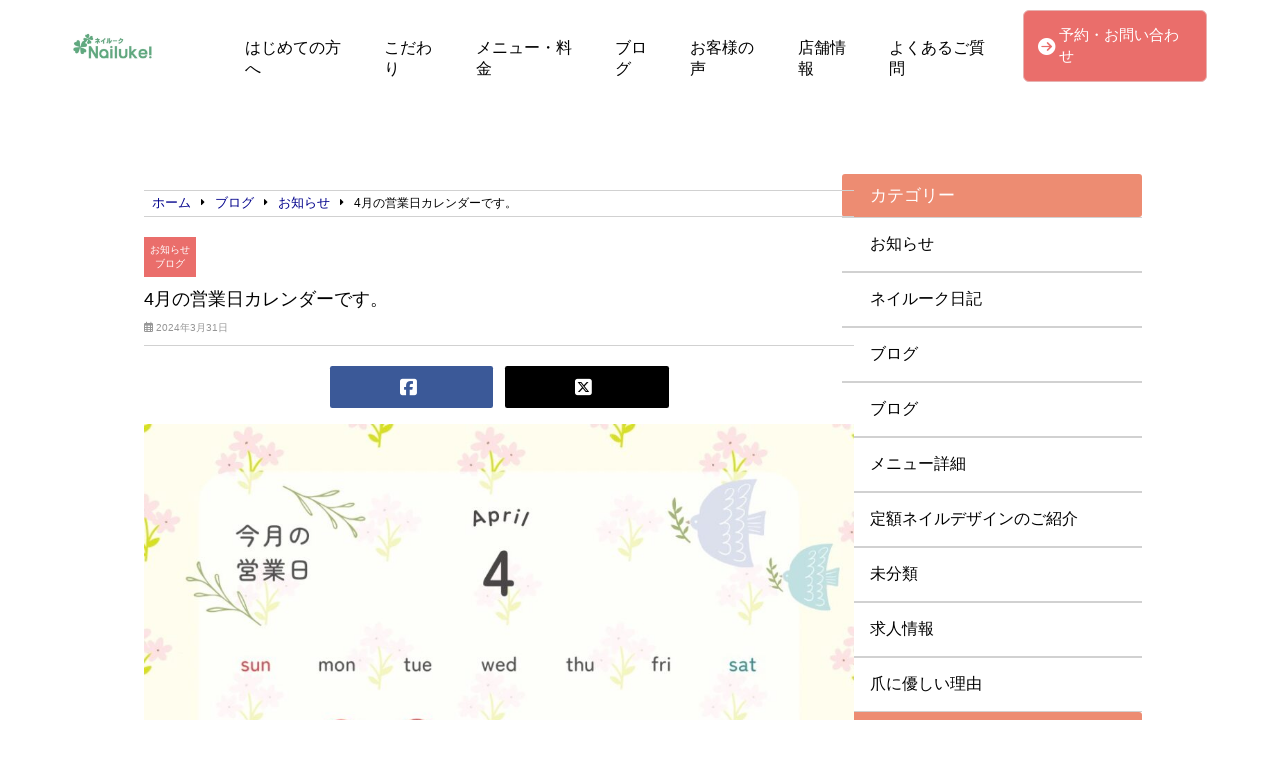

--- FILE ---
content_type: text/html; charset=UTF-8
request_url: https://nailnailuke.com/blog/%E3%81%8A%E7%9F%A5%E3%82%89%E3%81%9B/4610/
body_size: 11968
content:
<!doctype html>
<html lang="ja">
<head>
	<meta charset="UTF-8">
	<meta name="viewport" content="width=device-width, initial-scale=1">
	<title>4月の営業日カレンダーです。 | ネイルーク</title>
	<link rel="stylesheet" href="https://nailnailuke.com/wp-content/themes/angelica/style.css" type="text/css" />
		<link rel="profile" href="https://gmpg.org/xfn/11">
	<script
  src="https://code.jquery.com/jquery-3.4.1.min.js"
  integrity="sha256-CSXorXvZcTkaix6Yvo6HppcZGetbYMGWSFlBw8HfCJo="
  crossorigin="anonymous"></script>
  <script src="https://kit.fontawesome.com/908e38044a.js" crossorigin="anonymous"></script>
<link href="https://use.fontawesome.com/releases/v5.15.4/css/all.css" rel="stylesheet">
<link href="https://site-assets.fontawesome.com/releases/v6.7.2/css/all.css" rel="stylesheet">
	<meta name='robots' content='index, follow, max-image-preview:large, max-snippet:-1, max-video-preview:-1' />
	<style>img:is([sizes="auto" i], [sizes^="auto," i]) { contain-intrinsic-size: 3000px 1500px }</style>
	
	<!-- This site is optimized with the Yoast SEO plugin v24.6 - https://yoast.com/wordpress/plugins/seo/ -->
	<title>4月の営業日カレンダーです。 | ネイルーク</title>
	<meta name="description" content="..4月の営業日カレンダーです。 ご確認、どうぞよろしくお願いいたします&#x263a;&#xfe0f;" />
	<link rel="canonical" href="https://nailnailuke.com/blog/お知らせ/4610/" />
	<meta property="og:locale" content="ja_JP" />
	<meta property="og:type" content="article" />
	<meta property="og:title" content="4月の営業日カレンダーです。 | ネイルーク" />
	<meta property="og:description" content="..4月の営業日カレンダーです。 ご確認、どうぞよろしくお願いいたします&#x263a;&#xfe0f;" />
	<meta property="og:url" content="https://nailnailuke.com/blog/お知らせ/4610/" />
	<meta property="og:site_name" content="ネイルーク" />
	<meta property="article:published_time" content="2024-03-31T13:18:42+00:00" />
	<meta property="article:modified_time" content="2024-04-01T03:06:09+00:00" />
	<meta property="og:image" content="https://nailnailuke.com/wp-content/uploads/2024/03/e4e9628d-5737-4622-8cde-62f4865c58eb-1024x1024.jpg" />
	<meta name="author" content="user" />
	<meta name="twitter:card" content="summary_large_image" />
	<script type="application/ld+json" class="yoast-schema-graph">{"@context":"https://schema.org","@graph":[{"@type":"Article","@id":"https://nailnailuke.com/blog/%e3%81%8a%e7%9f%a5%e3%82%89%e3%81%9b/4610/#article","isPartOf":{"@id":"https://nailnailuke.com/blog/%e3%81%8a%e7%9f%a5%e3%82%89%e3%81%9b/4610/"},"author":{"name":"user","@id":"https://nailnailuke.com/#/schema/person/da26eaf37927228431448f9eccaf920a"},"headline":"4月の営業日カレンダーです。","datePublished":"2024-03-31T13:18:42+00:00","dateModified":"2024-04-01T03:06:09+00:00","mainEntityOfPage":{"@id":"https://nailnailuke.com/blog/%e3%81%8a%e7%9f%a5%e3%82%89%e3%81%9b/4610/"},"wordCount":15,"commentCount":0,"publisher":{"@id":"https://nailnailuke.com/#organization"},"image":{"@id":"https://nailnailuke.com/blog/%e3%81%8a%e7%9f%a5%e3%82%89%e3%81%9b/4610/#primaryimage"},"thumbnailUrl":"https://nailnailuke.com/wp-content/uploads/2024/03/e4e9628d-5737-4622-8cde-62f4865c58eb-1024x1024.jpg","articleSection":["お知らせ","ブログ"],"inLanguage":"ja","potentialAction":[{"@type":"CommentAction","name":"Comment","target":["https://nailnailuke.com/blog/%e3%81%8a%e7%9f%a5%e3%82%89%e3%81%9b/4610/#respond"]}]},{"@type":"WebPage","@id":"https://nailnailuke.com/blog/%e3%81%8a%e7%9f%a5%e3%82%89%e3%81%9b/4610/","url":"https://nailnailuke.com/blog/%e3%81%8a%e7%9f%a5%e3%82%89%e3%81%9b/4610/","name":"4月の営業日カレンダーです。 | ネイルーク","isPartOf":{"@id":"https://nailnailuke.com/#website"},"primaryImageOfPage":{"@id":"https://nailnailuke.com/blog/%e3%81%8a%e7%9f%a5%e3%82%89%e3%81%9b/4610/#primaryimage"},"image":{"@id":"https://nailnailuke.com/blog/%e3%81%8a%e7%9f%a5%e3%82%89%e3%81%9b/4610/#primaryimage"},"thumbnailUrl":"https://nailnailuke.com/wp-content/uploads/2024/03/e4e9628d-5737-4622-8cde-62f4865c58eb-1024x1024.jpg","datePublished":"2024-03-31T13:18:42+00:00","dateModified":"2024-04-01T03:06:09+00:00","description":"..4月の営業日カレンダーです。 ご確認、どうぞよろしくお願いいたします&#x263a;&#xfe0f;","breadcrumb":{"@id":"https://nailnailuke.com/blog/%e3%81%8a%e7%9f%a5%e3%82%89%e3%81%9b/4610/#breadcrumb"},"inLanguage":"ja","potentialAction":[{"@type":"ReadAction","target":["https://nailnailuke.com/blog/%e3%81%8a%e7%9f%a5%e3%82%89%e3%81%9b/4610/"]}]},{"@type":"ImageObject","inLanguage":"ja","@id":"https://nailnailuke.com/blog/%e3%81%8a%e7%9f%a5%e3%82%89%e3%81%9b/4610/#primaryimage","url":"https://nailnailuke.com/wp-content/uploads/2024/03/e4e9628d-5737-4622-8cde-62f4865c58eb.jpg","contentUrl":"https://nailnailuke.com/wp-content/uploads/2024/03/e4e9628d-5737-4622-8cde-62f4865c58eb.jpg","width":1080,"height":1080},{"@type":"BreadcrumbList","@id":"https://nailnailuke.com/blog/%e3%81%8a%e7%9f%a5%e3%82%89%e3%81%9b/4610/#breadcrumb","itemListElement":[{"@type":"ListItem","position":1,"name":"ホーム","item":"https://nailnailuke.com/"},{"@type":"ListItem","position":2,"name":"4月の営業日カレンダーです。"}]},{"@type":"WebSite","@id":"https://nailnailuke.com/#website","url":"https://nailnailuke.com/","name":"ネイルーク","description":"爪を傷めずに、キレイなネイル。","publisher":{"@id":"https://nailnailuke.com/#organization"},"potentialAction":[{"@type":"SearchAction","target":{"@type":"EntryPoint","urlTemplate":"https://nailnailuke.com/?s={search_term_string}"},"query-input":{"@type":"PropertyValueSpecification","valueRequired":true,"valueName":"search_term_string"}}],"inLanguage":"ja"},{"@type":"Organization","@id":"https://nailnailuke.com/#organization","name":"ネイルーク","url":"https://nailnailuke.com/","logo":{"@type":"ImageObject","inLanguage":"ja","@id":"https://nailnailuke.com/#/schema/logo/image/","url":"https://nailnailuke.com/wp-content/uploads/2020/03/cb41d5c2ae3052dc659083f9ed689c7a.jpg","contentUrl":"https://nailnailuke.com/wp-content/uploads/2020/03/cb41d5c2ae3052dc659083f9ed689c7a.jpg","width":548,"height":221,"caption":"ネイルーク"},"image":{"@id":"https://nailnailuke.com/#/schema/logo/image/"}},{"@type":"Person","@id":"https://nailnailuke.com/#/schema/person/da26eaf37927228431448f9eccaf920a","name":"user","image":{"@type":"ImageObject","inLanguage":"ja","@id":"https://nailnailuke.com/#/schema/person/image/","url":"https://secure.gravatar.com/avatar/a635ff17d6011e389cae43a49dbffe58?s=96&d=mm&r=g","contentUrl":"https://secure.gravatar.com/avatar/a635ff17d6011e389cae43a49dbffe58?s=96&d=mm&r=g","caption":"user"},"url":"https://nailnailuke.com/author/user-nailn-1284/"}]}</script>
	<!-- / Yoast SEO plugin. -->


<link rel="alternate" type="application/rss+xml" title="ネイルーク &raquo; フィード" href="https://nailnailuke.com/feed/" />
<link rel="alternate" type="application/rss+xml" title="ネイルーク &raquo; コメントフィード" href="https://nailnailuke.com/comments/feed/" />
<link rel="alternate" type="application/rss+xml" title="ネイルーク &raquo; 4月の営業日カレンダーです。 のコメントのフィード" href="https://nailnailuke.com/blog/%e3%81%8a%e7%9f%a5%e3%82%89%e3%81%9b/4610/feed/" />
<script type="text/javascript">
/* <![CDATA[ */
window._wpemojiSettings = {"baseUrl":"https:\/\/s.w.org\/images\/core\/emoji\/15.0.3\/72x72\/","ext":".png","svgUrl":"https:\/\/s.w.org\/images\/core\/emoji\/15.0.3\/svg\/","svgExt":".svg","source":{"concatemoji":"https:\/\/nailnailuke.com\/wp-includes\/js\/wp-emoji-release.min.js?ver=6.7.4"}};
/*! This file is auto-generated */
!function(i,n){var o,s,e;function c(e){try{var t={supportTests:e,timestamp:(new Date).valueOf()};sessionStorage.setItem(o,JSON.stringify(t))}catch(e){}}function p(e,t,n){e.clearRect(0,0,e.canvas.width,e.canvas.height),e.fillText(t,0,0);var t=new Uint32Array(e.getImageData(0,0,e.canvas.width,e.canvas.height).data),r=(e.clearRect(0,0,e.canvas.width,e.canvas.height),e.fillText(n,0,0),new Uint32Array(e.getImageData(0,0,e.canvas.width,e.canvas.height).data));return t.every(function(e,t){return e===r[t]})}function u(e,t,n){switch(t){case"flag":return n(e,"\ud83c\udff3\ufe0f\u200d\u26a7\ufe0f","\ud83c\udff3\ufe0f\u200b\u26a7\ufe0f")?!1:!n(e,"\ud83c\uddfa\ud83c\uddf3","\ud83c\uddfa\u200b\ud83c\uddf3")&&!n(e,"\ud83c\udff4\udb40\udc67\udb40\udc62\udb40\udc65\udb40\udc6e\udb40\udc67\udb40\udc7f","\ud83c\udff4\u200b\udb40\udc67\u200b\udb40\udc62\u200b\udb40\udc65\u200b\udb40\udc6e\u200b\udb40\udc67\u200b\udb40\udc7f");case"emoji":return!n(e,"\ud83d\udc26\u200d\u2b1b","\ud83d\udc26\u200b\u2b1b")}return!1}function f(e,t,n){var r="undefined"!=typeof WorkerGlobalScope&&self instanceof WorkerGlobalScope?new OffscreenCanvas(300,150):i.createElement("canvas"),a=r.getContext("2d",{willReadFrequently:!0}),o=(a.textBaseline="top",a.font="600 32px Arial",{});return e.forEach(function(e){o[e]=t(a,e,n)}),o}function t(e){var t=i.createElement("script");t.src=e,t.defer=!0,i.head.appendChild(t)}"undefined"!=typeof Promise&&(o="wpEmojiSettingsSupports",s=["flag","emoji"],n.supports={everything:!0,everythingExceptFlag:!0},e=new Promise(function(e){i.addEventListener("DOMContentLoaded",e,{once:!0})}),new Promise(function(t){var n=function(){try{var e=JSON.parse(sessionStorage.getItem(o));if("object"==typeof e&&"number"==typeof e.timestamp&&(new Date).valueOf()<e.timestamp+604800&&"object"==typeof e.supportTests)return e.supportTests}catch(e){}return null}();if(!n){if("undefined"!=typeof Worker&&"undefined"!=typeof OffscreenCanvas&&"undefined"!=typeof URL&&URL.createObjectURL&&"undefined"!=typeof Blob)try{var e="postMessage("+f.toString()+"("+[JSON.stringify(s),u.toString(),p.toString()].join(",")+"));",r=new Blob([e],{type:"text/javascript"}),a=new Worker(URL.createObjectURL(r),{name:"wpTestEmojiSupports"});return void(a.onmessage=function(e){c(n=e.data),a.terminate(),t(n)})}catch(e){}c(n=f(s,u,p))}t(n)}).then(function(e){for(var t in e)n.supports[t]=e[t],n.supports.everything=n.supports.everything&&n.supports[t],"flag"!==t&&(n.supports.everythingExceptFlag=n.supports.everythingExceptFlag&&n.supports[t]);n.supports.everythingExceptFlag=n.supports.everythingExceptFlag&&!n.supports.flag,n.DOMReady=!1,n.readyCallback=function(){n.DOMReady=!0}}).then(function(){return e}).then(function(){var e;n.supports.everything||(n.readyCallback(),(e=n.source||{}).concatemoji?t(e.concatemoji):e.wpemoji&&e.twemoji&&(t(e.twemoji),t(e.wpemoji)))}))}((window,document),window._wpemojiSettings);
/* ]]> */
</script>
<link rel='stylesheet' id='sbi_styles-css' href='https://nailnailuke.com/wp-content/plugins/instagram-feed/css/sbi-styles.min.css?ver=6.9.1' type='text/css' media='all' />
<style id='wp-emoji-styles-inline-css' type='text/css'>

	img.wp-smiley, img.emoji {
		display: inline !important;
		border: none !important;
		box-shadow: none !important;
		height: 1em !important;
		width: 1em !important;
		margin: 0 0.07em !important;
		vertical-align: -0.1em !important;
		background: none !important;
		padding: 0 !important;
	}
</style>
<link rel='stylesheet' id='wp-block-library-css' href='https://nailnailuke.com/wp-includes/css/dist/block-library/style.min.css?ver=6.7.4' type='text/css' media='all' />
<style id='classic-theme-styles-inline-css' type='text/css'>
/*! This file is auto-generated */
.wp-block-button__link{color:#fff;background-color:#32373c;border-radius:9999px;box-shadow:none;text-decoration:none;padding:calc(.667em + 2px) calc(1.333em + 2px);font-size:1.125em}.wp-block-file__button{background:#32373c;color:#fff;text-decoration:none}
</style>
<style id='global-styles-inline-css' type='text/css'>
:root{--wp--preset--aspect-ratio--square: 1;--wp--preset--aspect-ratio--4-3: 4/3;--wp--preset--aspect-ratio--3-4: 3/4;--wp--preset--aspect-ratio--3-2: 3/2;--wp--preset--aspect-ratio--2-3: 2/3;--wp--preset--aspect-ratio--16-9: 16/9;--wp--preset--aspect-ratio--9-16: 9/16;--wp--preset--color--black: #000000;--wp--preset--color--cyan-bluish-gray: #abb8c3;--wp--preset--color--white: #ffffff;--wp--preset--color--pale-pink: #f78da7;--wp--preset--color--vivid-red: #cf2e2e;--wp--preset--color--luminous-vivid-orange: #ff6900;--wp--preset--color--luminous-vivid-amber: #fcb900;--wp--preset--color--light-green-cyan: #7bdcb5;--wp--preset--color--vivid-green-cyan: #00d084;--wp--preset--color--pale-cyan-blue: #8ed1fc;--wp--preset--color--vivid-cyan-blue: #0693e3;--wp--preset--color--vivid-purple: #9b51e0;--wp--preset--gradient--vivid-cyan-blue-to-vivid-purple: linear-gradient(135deg,rgba(6,147,227,1) 0%,rgb(155,81,224) 100%);--wp--preset--gradient--light-green-cyan-to-vivid-green-cyan: linear-gradient(135deg,rgb(122,220,180) 0%,rgb(0,208,130) 100%);--wp--preset--gradient--luminous-vivid-amber-to-luminous-vivid-orange: linear-gradient(135deg,rgba(252,185,0,1) 0%,rgba(255,105,0,1) 100%);--wp--preset--gradient--luminous-vivid-orange-to-vivid-red: linear-gradient(135deg,rgba(255,105,0,1) 0%,rgb(207,46,46) 100%);--wp--preset--gradient--very-light-gray-to-cyan-bluish-gray: linear-gradient(135deg,rgb(238,238,238) 0%,rgb(169,184,195) 100%);--wp--preset--gradient--cool-to-warm-spectrum: linear-gradient(135deg,rgb(74,234,220) 0%,rgb(151,120,209) 20%,rgb(207,42,186) 40%,rgb(238,44,130) 60%,rgb(251,105,98) 80%,rgb(254,248,76) 100%);--wp--preset--gradient--blush-light-purple: linear-gradient(135deg,rgb(255,206,236) 0%,rgb(152,150,240) 100%);--wp--preset--gradient--blush-bordeaux: linear-gradient(135deg,rgb(254,205,165) 0%,rgb(254,45,45) 50%,rgb(107,0,62) 100%);--wp--preset--gradient--luminous-dusk: linear-gradient(135deg,rgb(255,203,112) 0%,rgb(199,81,192) 50%,rgb(65,88,208) 100%);--wp--preset--gradient--pale-ocean: linear-gradient(135deg,rgb(255,245,203) 0%,rgb(182,227,212) 50%,rgb(51,167,181) 100%);--wp--preset--gradient--electric-grass: linear-gradient(135deg,rgb(202,248,128) 0%,rgb(113,206,126) 100%);--wp--preset--gradient--midnight: linear-gradient(135deg,rgb(2,3,129) 0%,rgb(40,116,252) 100%);--wp--preset--font-size--small: 13px;--wp--preset--font-size--medium: 20px;--wp--preset--font-size--large: 36px;--wp--preset--font-size--x-large: 42px;--wp--preset--spacing--20: 0.44rem;--wp--preset--spacing--30: 0.67rem;--wp--preset--spacing--40: 1rem;--wp--preset--spacing--50: 1.5rem;--wp--preset--spacing--60: 2.25rem;--wp--preset--spacing--70: 3.38rem;--wp--preset--spacing--80: 5.06rem;--wp--preset--shadow--natural: 6px 6px 9px rgba(0, 0, 0, 0.2);--wp--preset--shadow--deep: 12px 12px 50px rgba(0, 0, 0, 0.4);--wp--preset--shadow--sharp: 6px 6px 0px rgba(0, 0, 0, 0.2);--wp--preset--shadow--outlined: 6px 6px 0px -3px rgba(255, 255, 255, 1), 6px 6px rgba(0, 0, 0, 1);--wp--preset--shadow--crisp: 6px 6px 0px rgba(0, 0, 0, 1);}:where(.is-layout-flex){gap: 0.5em;}:where(.is-layout-grid){gap: 0.5em;}body .is-layout-flex{display: flex;}.is-layout-flex{flex-wrap: wrap;align-items: center;}.is-layout-flex > :is(*, div){margin: 0;}body .is-layout-grid{display: grid;}.is-layout-grid > :is(*, div){margin: 0;}:where(.wp-block-columns.is-layout-flex){gap: 2em;}:where(.wp-block-columns.is-layout-grid){gap: 2em;}:where(.wp-block-post-template.is-layout-flex){gap: 1.25em;}:where(.wp-block-post-template.is-layout-grid){gap: 1.25em;}.has-black-color{color: var(--wp--preset--color--black) !important;}.has-cyan-bluish-gray-color{color: var(--wp--preset--color--cyan-bluish-gray) !important;}.has-white-color{color: var(--wp--preset--color--white) !important;}.has-pale-pink-color{color: var(--wp--preset--color--pale-pink) !important;}.has-vivid-red-color{color: var(--wp--preset--color--vivid-red) !important;}.has-luminous-vivid-orange-color{color: var(--wp--preset--color--luminous-vivid-orange) !important;}.has-luminous-vivid-amber-color{color: var(--wp--preset--color--luminous-vivid-amber) !important;}.has-light-green-cyan-color{color: var(--wp--preset--color--light-green-cyan) !important;}.has-vivid-green-cyan-color{color: var(--wp--preset--color--vivid-green-cyan) !important;}.has-pale-cyan-blue-color{color: var(--wp--preset--color--pale-cyan-blue) !important;}.has-vivid-cyan-blue-color{color: var(--wp--preset--color--vivid-cyan-blue) !important;}.has-vivid-purple-color{color: var(--wp--preset--color--vivid-purple) !important;}.has-black-background-color{background-color: var(--wp--preset--color--black) !important;}.has-cyan-bluish-gray-background-color{background-color: var(--wp--preset--color--cyan-bluish-gray) !important;}.has-white-background-color{background-color: var(--wp--preset--color--white) !important;}.has-pale-pink-background-color{background-color: var(--wp--preset--color--pale-pink) !important;}.has-vivid-red-background-color{background-color: var(--wp--preset--color--vivid-red) !important;}.has-luminous-vivid-orange-background-color{background-color: var(--wp--preset--color--luminous-vivid-orange) !important;}.has-luminous-vivid-amber-background-color{background-color: var(--wp--preset--color--luminous-vivid-amber) !important;}.has-light-green-cyan-background-color{background-color: var(--wp--preset--color--light-green-cyan) !important;}.has-vivid-green-cyan-background-color{background-color: var(--wp--preset--color--vivid-green-cyan) !important;}.has-pale-cyan-blue-background-color{background-color: var(--wp--preset--color--pale-cyan-blue) !important;}.has-vivid-cyan-blue-background-color{background-color: var(--wp--preset--color--vivid-cyan-blue) !important;}.has-vivid-purple-background-color{background-color: var(--wp--preset--color--vivid-purple) !important;}.has-black-border-color{border-color: var(--wp--preset--color--black) !important;}.has-cyan-bluish-gray-border-color{border-color: var(--wp--preset--color--cyan-bluish-gray) !important;}.has-white-border-color{border-color: var(--wp--preset--color--white) !important;}.has-pale-pink-border-color{border-color: var(--wp--preset--color--pale-pink) !important;}.has-vivid-red-border-color{border-color: var(--wp--preset--color--vivid-red) !important;}.has-luminous-vivid-orange-border-color{border-color: var(--wp--preset--color--luminous-vivid-orange) !important;}.has-luminous-vivid-amber-border-color{border-color: var(--wp--preset--color--luminous-vivid-amber) !important;}.has-light-green-cyan-border-color{border-color: var(--wp--preset--color--light-green-cyan) !important;}.has-vivid-green-cyan-border-color{border-color: var(--wp--preset--color--vivid-green-cyan) !important;}.has-pale-cyan-blue-border-color{border-color: var(--wp--preset--color--pale-cyan-blue) !important;}.has-vivid-cyan-blue-border-color{border-color: var(--wp--preset--color--vivid-cyan-blue) !important;}.has-vivid-purple-border-color{border-color: var(--wp--preset--color--vivid-purple) !important;}.has-vivid-cyan-blue-to-vivid-purple-gradient-background{background: var(--wp--preset--gradient--vivid-cyan-blue-to-vivid-purple) !important;}.has-light-green-cyan-to-vivid-green-cyan-gradient-background{background: var(--wp--preset--gradient--light-green-cyan-to-vivid-green-cyan) !important;}.has-luminous-vivid-amber-to-luminous-vivid-orange-gradient-background{background: var(--wp--preset--gradient--luminous-vivid-amber-to-luminous-vivid-orange) !important;}.has-luminous-vivid-orange-to-vivid-red-gradient-background{background: var(--wp--preset--gradient--luminous-vivid-orange-to-vivid-red) !important;}.has-very-light-gray-to-cyan-bluish-gray-gradient-background{background: var(--wp--preset--gradient--very-light-gray-to-cyan-bluish-gray) !important;}.has-cool-to-warm-spectrum-gradient-background{background: var(--wp--preset--gradient--cool-to-warm-spectrum) !important;}.has-blush-light-purple-gradient-background{background: var(--wp--preset--gradient--blush-light-purple) !important;}.has-blush-bordeaux-gradient-background{background: var(--wp--preset--gradient--blush-bordeaux) !important;}.has-luminous-dusk-gradient-background{background: var(--wp--preset--gradient--luminous-dusk) !important;}.has-pale-ocean-gradient-background{background: var(--wp--preset--gradient--pale-ocean) !important;}.has-electric-grass-gradient-background{background: var(--wp--preset--gradient--electric-grass) !important;}.has-midnight-gradient-background{background: var(--wp--preset--gradient--midnight) !important;}.has-small-font-size{font-size: var(--wp--preset--font-size--small) !important;}.has-medium-font-size{font-size: var(--wp--preset--font-size--medium) !important;}.has-large-font-size{font-size: var(--wp--preset--font-size--large) !important;}.has-x-large-font-size{font-size: var(--wp--preset--font-size--x-large) !important;}
:where(.wp-block-post-template.is-layout-flex){gap: 1.25em;}:where(.wp-block-post-template.is-layout-grid){gap: 1.25em;}
:where(.wp-block-columns.is-layout-flex){gap: 2em;}:where(.wp-block-columns.is-layout-grid){gap: 2em;}
:root :where(.wp-block-pullquote){font-size: 1.5em;line-height: 1.6;}
</style>
<link rel='stylesheet' id='angelica-style-css' href='https://nailnailuke.com/wp-content/themes/angelica/style.css?ver=6.7.4' type='text/css' media='all' />
<link rel='stylesheet' id='wp-pagenavi-css' href='https://nailnailuke.com/wp-content/plugins/wp-pagenavi/pagenavi-css.css?ver=2.70' type='text/css' media='all' />
<link rel="https://api.w.org/" href="https://nailnailuke.com/wp-json/" /><link rel="alternate" title="JSON" type="application/json" href="https://nailnailuke.com/wp-json/wp/v2/posts/4610" /><link rel="EditURI" type="application/rsd+xml" title="RSD" href="https://nailnailuke.com/xmlrpc.php?rsd" />
<meta name="generator" content="WordPress 6.7.4" />
<link rel='shortlink' href='https://nailnailuke.com/?p=4610' />
<link rel="alternate" title="oEmbed (JSON)" type="application/json+oembed" href="https://nailnailuke.com/wp-json/oembed/1.0/embed?url=https%3A%2F%2Fnailnailuke.com%2Fblog%2F%25e3%2581%258a%25e7%259f%25a5%25e3%2582%2589%25e3%2581%259b%2F4610%2F" />
<link rel="alternate" title="oEmbed (XML)" type="text/xml+oembed" href="https://nailnailuke.com/wp-json/oembed/1.0/embed?url=https%3A%2F%2Fnailnailuke.com%2Fblog%2F%25e3%2581%258a%25e7%259f%25a5%25e3%2582%2589%25e3%2581%259b%2F4610%2F&#038;format=xml" />
<link rel="pingback" href="https://nailnailuke.com/xmlrpc.php">		<style type="text/css" id="wp-custom-css">
			    			</style>
					    <!-- template_part'pink' -->
<style>
	.normal_h2:after {
		border-bottom: solid 1.5px #ED8C72 !important;
	}
	.blueback_h3{
		background-color:#ED8C72;
	}
	.toppage_nav-smp i {
		color: #ED8C72;
	}
	.tpnavi{
		border-bottom: 1px solid #ED8C72;
	}
	.vr_textbox,.vl_textbox{
		background-color:#ED8C72;
	}
	.btn{
	background-color: #ED8C72;
	}
	.footer_contact_btn{
    	background-color: #ED8C72;
		border: solid 2px #E77688;
	}
	#whitever a{
		color:#3f3f3f;
	}
	footer{
		background-color:#ED8C72;
	}
	.toppage_nav li:hover{
		background-color:#ED8C72;
	}
	#single-main h2{
		background-color: #ED8C72 !important;
	}
	.widget-title {
		background-color: #ED8C72 !important;
	}
	.l404linkbox{
		background-color:#ED8C72;
	}
	.permlink_btn,.perms_btn{
		background-color:#ED8C72;
	}
	.cat_contents h2{
		background-color: #ED8C72 !important;
	}
	.cat_contents h3:after{
		border-bottom: solid 1.5px #ED8C72 !important;
	}
	#archive_title {
		border-left: 14px solid #ED8C72;
	}
	.access_title{
		border-left:10px solid #ED8C72;
		border-right:10px solid #ED8C72;
	}
	.image_num{
		color:#ED8C72;
		border:3.4px solid #ED8C72;
	}
</style>			<!-- head tags template. -->

<!-- Global site tag (gtag.js) - Google Ads: 528851420 -->
<script async src="https://www.googletagmanager.com/gtag/js?id=AW-528851420"></script>
<script>
  window.dataLayer = window.dataLayer || [];
  function gtag(){dataLayer.push(arguments);}
  gtag('js', new Date());

  gtag('config', 'AW-528851420');
  gtag('config', 'UA-191893692-1');
</script>

<script async src="https://s.yimg.jp/images/listing/tool/cv/ytag.js"></script>
<script>
window.yjDataLayer = window.yjDataLayer || [];
function ytag() { yjDataLayer.push(arguments); }
ytag({"type":"ycl_cookie"});
</script>
	<script src="https://nailnailuke.com/wp-content/themes/angelica/common.js"></script>
</head>
	<body class="post-template-default single single-post postid-4610 single-format-standard wp-custom-logo">
		<!-- body tags template. -->

	<header class="" id="smp-header-other">
				<div class="logo-smp">
			<a href="https://nailnailuke.com">
				<a href="https://nailnailuke.com/" class="custom-logo-link" rel="home"><img width="548" height="221" src="https://nailnailuke.com/wp-content/uploads/2020/03/cb41d5c2ae3052dc659083f9ed689c7a.jpg" class="custom-logo" alt="ネイルーク" decoding="async" fetchpriority="high" srcset="https://nailnailuke.com/wp-content/uploads/2020/03/cb41d5c2ae3052dc659083f9ed689c7a.jpg 548w, https://nailnailuke.com/wp-content/uploads/2020/03/cb41d5c2ae3052dc659083f9ed689c7a-300x121.jpg 300w" sizes="(max-width: 548px) 100vw, 548px" /></a>			</a>
		</div>
					</div>
		<div class="toppage_nav">
			<ul id="menu-main_menu" class="menu"><li id="menu-item-1298" class="menu-item menu-item-type-post_type menu-item-object-page menu-item-home menu-item-1298"><a href="https://nailnailuke.com/">はじめての方へ</a></li>
<li id="menu-item-1302" class="menu-item menu-item-type-post_type menu-item-object-page menu-item-1302"><a href="https://nailnailuke.com/feature/">こだわり</a></li>
<li id="menu-item-1303" class="menu-item menu-item-type-post_type menu-item-object-page menu-item-1303"><a href="https://nailnailuke.com/menu/">メニュー・料金</a></li>
<li id="menu-item-1276" class="menu-item menu-item-type-taxonomy menu-item-object-category menu-item-1276"><a href="https://nailnailuke.com/category/case/">ブログ</a></li>
<li id="menu-item-1297" class="menu-item menu-item-type-post_type menu-item-object-page menu-item-1297"><a href="https://nailnailuke.com/voice/">お客様の声</a></li>
<li id="menu-item-1292" class="menu-item menu-item-type-post_type menu-item-object-page menu-item-1292"><a href="https://nailnailuke.com/shopinfo/">店舗情報</a></li>
<li id="menu-item-1293" class="menu-item menu-item-type-post_type menu-item-object-page menu-item-1293"><a href="https://nailnailuke.com/faq/">よくあるご質問</a></li>
</ul>		</div>
		<!-- contact-btn-part -->

<div class="header_contact_btn" id="header_nav2">
	<a href="https://nailnailuke.com/contact/">
		<i class="fas fa-arrow-circle-right" style="margin-right:4px;"></i>
		<p>予約・お問い合わせ</p>
	</a>
</div>		</header>
		<div class="humburger">
			<div id="nav-drawer">
				<input id="nav-input" type="checkbox" class="nav-unshown">
				<label id="nav-open" for="nav-input"><span></span></label>
				<label class="nav-unshown" id="nav-close" for="nav-input"></label>
				<div id="nav-content">
					<ul id="menu-other_menu" class="menu"><li id="menu-item-1299" class="menu-item menu-item-type-post_type menu-item-object-page menu-item-home menu-item-1299"><a href="https://nailnailuke.com/">はじめての方へ</a></li>
<li id="menu-item-1300" class="menu-item menu-item-type-post_type menu-item-object-page current-post-parent menu-item-1300"><a href="https://nailnailuke.com/feature/">こだわり</a></li>
<li id="menu-item-1301" class="menu-item menu-item-type-post_type menu-item-object-page menu-item-1301"><a href="https://nailnailuke.com/menu/">メニュー・料金</a></li>
<li id="menu-item-1277" class="menu-item menu-item-type-taxonomy menu-item-object-category menu-item-1277"><a href="https://nailnailuke.com/category/case/">ブログ</a></li>
<li id="menu-item-1294" class="menu-item menu-item-type-post_type menu-item-object-page menu-item-1294"><a href="https://nailnailuke.com/voice/">お客様の声</a></li>
<li id="menu-item-1296" class="menu-item menu-item-type-post_type menu-item-object-page menu-item-1296"><a href="https://nailnailuke.com/shopinfo/">店舗情報</a></li>
<li id="menu-item-1295" class="menu-item menu-item-type-post_type menu-item-object-page menu-item-1295"><a href="https://nailnailuke.com/faq/">よくあるご質問</a></li>
<li id="menu-item-2477" class="menu-item menu-item-type-taxonomy menu-item-object-category current-post-ancestor current-menu-parent current-post-parent menu-item-2477"><a href="https://nailnailuke.com/category/blog/">ブログ</a></li>
</ul>				</div>
			</div>
		</div>
<style>
	a.twitter{
		background:#000 !important;
	}
</style>
	<div id="container">
		<main id="single-main">
			<div class="breadcrumb_box">
				<div id="breadcrumb"><ul><li><a href="https://nailnailuke.com"><span>ホーム</span></a></li><li><a href="https://nailnailuke.com/category/blog/"><span>ブログ</span></a></li><li><a href="https://nailnailuke.com/category/blog/%e3%81%8a%e7%9f%a5%e3%82%89%e3%81%9b/"><span>お知らせ</span></a></li><li><span>4月の営業日カレンダーです。</span></li></ul></div>			</div>
			<div class="category_box">
				<ul class="post-categories">
	<li><a href="https://nailnailuke.com/category/blog/%e3%81%8a%e7%9f%a5%e3%82%89%e3%81%9b/" rel="category tag">お知らせ</a></li>
	<li><a href="https://nailnailuke.com/category/blog/" rel="category tag">ブログ</a></li></ul>			</div>
			<div class="post_title">
				<h1>4月の営業日カレンダーです。</h1>
			</div>
			<div class="post_date">
				<i class="far fa-calendar-alt"></i>
				2024年3月31日			</div>
									<div class="share">
				<ul>
					<li><a class="facebook "href="//www.facebook.com/sharer.php?src=bm&u=https://nailnailuke.com/blog/%e3%81%8a%e7%9f%a5%e3%82%89%e3%81%9b/4610/&t=" title="Facebookでシェア" onclick="javascript:window.open(this.href, '_blank', 'menubar=no,toolbar=no,resizable=yes,scrollbars=yes,height=800,width=600');return false;">
						<i class="fab fa-facebook-square"></i></a></li>
					<li>
						 <a class="twitter" href="//twitter.com/share?text=https://nailnailuke.com/blog/%e3%81%8a%e7%9f%a5%e3%82%89%e3%81%9b/4610/&url=" title="Xでシェア" onclick="javascript:window.open(this.href, '_blank', 'menubar=no,toolbar=no,resizable=yes,scrollbars=yes,height=400,width=600');return false;">
							<i class="fa-brands fa-square-x-twitter"></i></a></li>
				</ul>
			</div>
						<div class="single-content">
								
<figure class="wp-block-image size-large"><img decoding="async" width="1024" height="1024" src="https://nailnailuke.com/wp-content/uploads/2024/03/e4e9628d-5737-4622-8cde-62f4865c58eb-1024x1024.jpg" class="wp-image-4609" srcset="https://nailnailuke.com/wp-content/uploads/2024/03/e4e9628d-5737-4622-8cde-62f4865c58eb-1024x1024.jpg 1024w, https://nailnailuke.com/wp-content/uploads/2024/03/e4e9628d-5737-4622-8cde-62f4865c58eb-300x300.jpg 300w, https://nailnailuke.com/wp-content/uploads/2024/03/e4e9628d-5737-4622-8cde-62f4865c58eb-150x150.jpg 150w, https://nailnailuke.com/wp-content/uploads/2024/03/e4e9628d-5737-4622-8cde-62f4865c58eb-768x768.jpg 768w, https://nailnailuke.com/wp-content/uploads/2024/03/e4e9628d-5737-4622-8cde-62f4865c58eb.jpg 1080w" sizes="(max-width: 1024px) 100vw, 1024px" /></figure>



<p>.<br />.<br />4月の営業日カレンダーです。</p>



<p>ご確認、どうぞよろしくお願いいたします&#x263a;&#xfe0f;</p>



<p>4月29日（月）は、祝日ですので、営業します&#x2728;</p>



<p>【ネイルークのジェルネイルメニューは、<br />地爪の表面を削らず、オフ時もマシンを使用しません。<br />化粧品登録済みの高品質ジェルで、<br />丁寧に施術します】<br />.<br />.<br />.<br />↓ネイリスト・福島愛子の個人インスタ<br />@fukushima._.aiko<br />ーーーーーーーーーーーーーーーーーーーー<br />ーーーーーーーーー<br />.<br />.<br />.<br />.<br />.<br />ネイルサロン　Nailuke!（ネイルーク）<br />都営浅草線戸越駅から徒歩4分/東急池上線戸越銀座駅から徒歩6分/東急大井町線戸越公園駅から徒歩10分<br />東京都品川区戸越2-5-4 黒川ビル202<br />03-3786-7169</p>



<p>ホットペッパー<br />「ネイルーク　ホットペッパー」で検索</p>



<p>LINE<br />「@nailuke」でLINE内を友だち検索</p>



<p>電話<br />0337867169</p>



<h1 class="wp-block-heading">ネイルサロン #ジェルネイル #戸越 #戸越ネイル #戸越銀座 #戸越銀座ネイル #戸越銀座商店街連合会 #品川区ネイル #中延 #中延ネイル #荏原中延 #武蔵小山 #シンプルネイル #定額ネイル #大人ネイル #ネイルケア #ハンドケア #フットケア　#フットネイル #自爪ケア #地爪ケア #爪に優しい #化粧品ジェル　#化粧品登録ジェル</h1>



<h1 class="wp-block-heading">ネイリスト求人</h1>



<h1 class="wp-block-heading">ネイリスト募集</h1>



<h1 class="wp-block-heading">春ネイル</h1>



<h1 class="wp-block-heading">夏ネイル</h1>



<h1 class="wp-block-heading">秋ネイル</h1>



<h1 class="wp-block-heading">冬ネイル</h1>
							</div>
						<div class="paging">
								<div class="prev">
					<a href="https://nailnailuke.com/case/4604/" rel="prev">前の記事</a>				</div>
				<div class="prev" style="display:none;"></div>
												<div class="next">
					<a href="https://nailnailuke.com/blog/4623/" rel="next">次の記事</a>				</div>
							</div>
								</main><!-- #main -->
	</div><!-- #container -->


<aside id="secondary" class="widget-area">
	<section id="categories-3" class="widget widget_categories"><h2 class="widget-title">カテゴリー</h2>
			<ul>
					<li class="cat-item cat-item-8"><a href="https://nailnailuke.com/category/blog/%e3%81%8a%e7%9f%a5%e3%82%89%e3%81%9b/">お知らせ</a>
</li>
	<li class="cat-item cat-item-17"><a href="https://nailnailuke.com/category/%e3%83%8d%e3%82%a4%e3%83%ab%e3%83%bc%e3%82%af%e6%97%a5%e8%a8%98/">ネイルーク日記</a>
</li>
	<li class="cat-item cat-item-12"><a href="https://nailnailuke.com/category/blog/">ブログ</a>
</li>
	<li class="cat-item cat-item-3"><a href="https://nailnailuke.com/category/case/">ブログ</a>
</li>
	<li class="cat-item cat-item-15"><a href="https://nailnailuke.com/category/%e3%83%a1%e3%83%8b%e3%83%a5%e3%83%bc%e8%a9%b3%e7%b4%b0/">メニュー詳細</a>
</li>
	<li class="cat-item cat-item-16"><a href="https://nailnailuke.com/category/%e5%ae%9a%e9%a1%8d%e3%83%8d%e3%82%a4%e3%83%ab%e3%83%87%e3%82%b6%e3%82%a4%e3%83%b3%e3%81%ae%e3%81%94%e7%b4%b9%e4%bb%8b/">定額ネイルデザインのご紹介</a>
</li>
	<li class="cat-item cat-item-1"><a href="https://nailnailuke.com/category/%e6%9c%aa%e5%88%86%e9%a1%9e/">未分類</a>
</li>
	<li class="cat-item cat-item-18"><a href="https://nailnailuke.com/category/blog/%e6%b1%82%e4%ba%ba%e6%83%85%e5%a0%b1/">求人情報</a>
</li>
	<li class="cat-item cat-item-14"><a href="https://nailnailuke.com/category/%e7%88%aa%e3%81%ab%e5%84%aa%e3%81%97%e3%81%84%e7%90%86%e7%94%b1/">爪に優しい理由</a>
</li>
			</ul>

			</section><section id="archives-3" class="widget widget_archive"><h2 class="widget-title">アーカイブ</h2>
			<ul>
					<li><a href='https://nailnailuke.com/date/2026/01/'>2026年1月</a></li>
	<li><a href='https://nailnailuke.com/date/2025/12/'>2025年12月</a></li>
	<li><a href='https://nailnailuke.com/date/2025/11/'>2025年11月</a></li>
	<li><a href='https://nailnailuke.com/date/2025/10/'>2025年10月</a></li>
	<li><a href='https://nailnailuke.com/date/2025/09/'>2025年9月</a></li>
	<li><a href='https://nailnailuke.com/date/2025/07/'>2025年7月</a></li>
	<li><a href='https://nailnailuke.com/date/2025/06/'>2025年6月</a></li>
	<li><a href='https://nailnailuke.com/date/2025/05/'>2025年5月</a></li>
	<li><a href='https://nailnailuke.com/date/2025/04/'>2025年4月</a></li>
	<li><a href='https://nailnailuke.com/date/2025/03/'>2025年3月</a></li>
	<li><a href='https://nailnailuke.com/date/2025/01/'>2025年1月</a></li>
	<li><a href='https://nailnailuke.com/date/2024/12/'>2024年12月</a></li>
	<li><a href='https://nailnailuke.com/date/2024/11/'>2024年11月</a></li>
	<li><a href='https://nailnailuke.com/date/2024/10/'>2024年10月</a></li>
	<li><a href='https://nailnailuke.com/date/2024/09/'>2024年9月</a></li>
	<li><a href='https://nailnailuke.com/date/2024/08/'>2024年8月</a></li>
	<li><a href='https://nailnailuke.com/date/2024/07/'>2024年7月</a></li>
	<li><a href='https://nailnailuke.com/date/2024/06/'>2024年6月</a></li>
	<li><a href='https://nailnailuke.com/date/2024/05/'>2024年5月</a></li>
	<li><a href='https://nailnailuke.com/date/2024/04/'>2024年4月</a></li>
	<li><a href='https://nailnailuke.com/date/2024/03/'>2024年3月</a></li>
	<li><a href='https://nailnailuke.com/date/2024/02/'>2024年2月</a></li>
	<li><a href='https://nailnailuke.com/date/2024/01/'>2024年1月</a></li>
	<li><a href='https://nailnailuke.com/date/2023/12/'>2023年12月</a></li>
	<li><a href='https://nailnailuke.com/date/2023/11/'>2023年11月</a></li>
	<li><a href='https://nailnailuke.com/date/2023/10/'>2023年10月</a></li>
	<li><a href='https://nailnailuke.com/date/2023/09/'>2023年9月</a></li>
	<li><a href='https://nailnailuke.com/date/2023/08/'>2023年8月</a></li>
	<li><a href='https://nailnailuke.com/date/2023/07/'>2023年7月</a></li>
	<li><a href='https://nailnailuke.com/date/2023/06/'>2023年6月</a></li>
	<li><a href='https://nailnailuke.com/date/2023/05/'>2023年5月</a></li>
	<li><a href='https://nailnailuke.com/date/2023/04/'>2023年4月</a></li>
	<li><a href='https://nailnailuke.com/date/2023/03/'>2023年3月</a></li>
	<li><a href='https://nailnailuke.com/date/2023/02/'>2023年2月</a></li>
	<li><a href='https://nailnailuke.com/date/2023/01/'>2023年1月</a></li>
	<li><a href='https://nailnailuke.com/date/2022/12/'>2022年12月</a></li>
	<li><a href='https://nailnailuke.com/date/2022/11/'>2022年11月</a></li>
	<li><a href='https://nailnailuke.com/date/2022/10/'>2022年10月</a></li>
	<li><a href='https://nailnailuke.com/date/2022/09/'>2022年9月</a></li>
	<li><a href='https://nailnailuke.com/date/2022/08/'>2022年8月</a></li>
	<li><a href='https://nailnailuke.com/date/2022/07/'>2022年7月</a></li>
	<li><a href='https://nailnailuke.com/date/2022/06/'>2022年6月</a></li>
	<li><a href='https://nailnailuke.com/date/2022/05/'>2022年5月</a></li>
	<li><a href='https://nailnailuke.com/date/2022/04/'>2022年4月</a></li>
	<li><a href='https://nailnailuke.com/date/2022/03/'>2022年3月</a></li>
	<li><a href='https://nailnailuke.com/date/2022/02/'>2022年2月</a></li>
	<li><a href='https://nailnailuke.com/date/2022/01/'>2022年1月</a></li>
	<li><a href='https://nailnailuke.com/date/2021/12/'>2021年12月</a></li>
	<li><a href='https://nailnailuke.com/date/2021/11/'>2021年11月</a></li>
	<li><a href='https://nailnailuke.com/date/2021/10/'>2021年10月</a></li>
	<li><a href='https://nailnailuke.com/date/2021/09/'>2021年9月</a></li>
	<li><a href='https://nailnailuke.com/date/2021/08/'>2021年8月</a></li>
	<li><a href='https://nailnailuke.com/date/2021/07/'>2021年7月</a></li>
	<li><a href='https://nailnailuke.com/date/2021/06/'>2021年6月</a></li>
	<li><a href='https://nailnailuke.com/date/2021/05/'>2021年5月</a></li>
	<li><a href='https://nailnailuke.com/date/2021/04/'>2021年4月</a></li>
	<li><a href='https://nailnailuke.com/date/2021/03/'>2021年3月</a></li>
	<li><a href='https://nailnailuke.com/date/2021/02/'>2021年2月</a></li>
	<li><a href='https://nailnailuke.com/date/2021/01/'>2021年1月</a></li>
	<li><a href='https://nailnailuke.com/date/2020/12/'>2020年12月</a></li>
	<li><a href='https://nailnailuke.com/date/2020/11/'>2020年11月</a></li>
	<li><a href='https://nailnailuke.com/date/2020/10/'>2020年10月</a></li>
	<li><a href='https://nailnailuke.com/date/2020/09/'>2020年9月</a></li>
	<li><a href='https://nailnailuke.com/date/2020/08/'>2020年8月</a></li>
	<li><a href='https://nailnailuke.com/date/2020/07/'>2020年7月</a></li>
	<li><a href='https://nailnailuke.com/date/2020/06/'>2020年6月</a></li>
	<li><a href='https://nailnailuke.com/date/2020/05/'>2020年5月</a></li>
			</ul>

			</section></aside><!-- #secondary -->

<footer>
		<div class="footer_upper_parts">
			<div class="ctagroup">
				<div class="btn" id="btn01">
					<a href="https://nailnailuke.com">はじめての方へ</a>
				</div>
				<div class="btn" id="btn02">
					<a href="https://nailnailuke.com/feature/">当店のこだわり</a>
				</div>
								<div class="btn" id="btn03">
					<a href="https://nailnailuke.com/category/case/">施術事例</a>
				</div>
							</div>
			<div class="ctagroup">
				<div class="btn" id="btn04">
					<a href="https://nailnailuke.com/voice/">お客様の声</a>
				</div>
				<div class="btn" id="btn05">
					<a href="https://nailnailuke.com/menu/">メニュー・料金</a>
				</div>
				<div class="btn" id="btn06">
					<a href="https://nailnailuke.com/shopinfo">店舗情報</a>
				</div>
			</div>
			<div class="footer_contact_btn">
				<a href="https://nailnailuke.com/contact/"><i class="fas fa-arrow-circle-right" style="margin-right:4px;"></i><p>ご予約・お問い合わせ</p></a>
			</div>
		</div>
		<div class="footer_bottom_parts">
			<div class="footer_bottom_left">
				<div class="shop_name">
					<a href="https://nailnailuke.com">ネイルーク</a>
				</div>
				<table class="si_table footer">
    <tr>
    <td>所在地</td>
    <th>〒142-0041<br>東京都品川区戸越２－５－４　黒川ビル２０２</th>
  </tr>
      <tr>
    <td>定休日</td>
    <th>月曜日・火曜日（祝日の場合は営業）</th>
  </tr>
      <tr>
    <td>営業時間</td>
    <th>１０：００～２０：００(水～金)<br>１０：００～１８：３０(土日祝)</th>
  </tr>
      <tr>
    <td>TEL予約</td>
    <th> <a href="tel:0337867169" id="table_link"> 03-3786-7169</a> </th>
  </tr>
      <tr>
    <td>LINE予約</td>
    <th><a href="https://nailnailuke.com/url/line.html" id="table_link">公式LINE</a></th>
  </tr>
  	<tr>
		<td>店舗情報</td>
		<th id="tsp"><a href="https://nailnailuke.com/shopinfo/"><i class="fas fa-angle-right" style="margin-right:4px;" aria-hidden="true"></i><p>店舗詳細はこちら</p></a></th>
	</tr>
</table>
				<div class="shop_sns">
		<a href="https://www.facebook.com/nailnailuke">
		<i class="fab fa-facebook-f" aria-hidden="true"></i>
	</a>
			<a href="https://twitter.com/nail_nailuke">
	<i class="fa-brands fa-square-x-twitter" aria-hidden="true"></i>
	</a>
			<a href="https://www.instagram.com/nailuke">
		<i class="fab fa-instagram" aria-hidden="true"></i>
	</a>
	</div>
				<div class="footer_contact_btn" id="whitever">
					<a href="https://nailnailuke.com/contact/"><i class="fas fa-arrow-circle-right" style="margin-right:4px;"></i><p>ご予約・お問い合わせ</p></a>
				</div>
			</div>
			<div class="footer_bottom_right">
				<ul id="menu-other_menu-1" class="menu"><li class="menu-item menu-item-type-post_type menu-item-object-page menu-item-home menu-item-1299"><a href="https://nailnailuke.com/">はじめての方へ</a></li>
<li class="menu-item menu-item-type-post_type menu-item-object-page current-post-parent menu-item-1300"><a href="https://nailnailuke.com/feature/">こだわり</a></li>
<li class="menu-item menu-item-type-post_type menu-item-object-page menu-item-1301"><a href="https://nailnailuke.com/menu/">メニュー・料金</a></li>
<li class="menu-item menu-item-type-taxonomy menu-item-object-category menu-item-1277"><a href="https://nailnailuke.com/category/case/">ブログ</a></li>
<li class="menu-item menu-item-type-post_type menu-item-object-page menu-item-1294"><a href="https://nailnailuke.com/voice/">お客様の声</a></li>
<li class="menu-item menu-item-type-post_type menu-item-object-page menu-item-1296"><a href="https://nailnailuke.com/shopinfo/">店舗情報</a></li>
<li class="menu-item menu-item-type-post_type menu-item-object-page menu-item-1295"><a href="https://nailnailuke.com/faq/">よくあるご質問</a></li>
<li class="menu-item menu-item-type-taxonomy menu-item-object-category current-post-ancestor current-menu-parent current-post-parent menu-item-2477"><a href="https://nailnailuke.com/category/blog/">ブログ</a></li>
</ul>			</div>
		</div>
		<div class="copyright_var">
			<p>Copyright(C) 2019 ネイルーク</p>
		</div>
	</footer>
<!-- Instagram Feed JS -->
<script type="text/javascript">
var sbiajaxurl = "https://nailnailuke.com/wp-admin/admin-ajax.php";
</script>
<script type="text/javascript" src="https://nailnailuke.com/wp-content/themes/angelica/js/navigation.js?ver=20151215" id="angelica-navigation-js"></script>
<script type="text/javascript" src="https://nailnailuke.com/wp-content/themes/angelica/js/skip-link-focus-fix.js?ver=20151215" id="angelica-skip-link-focus-fix-js"></script>
<script type="text/javascript" src="https://nailnailuke.com/wp-includes/js/comment-reply.min.js?ver=6.7.4" id="comment-reply-js" async="async" data-wp-strategy="async"></script>
</footer>
	<script>
		$(function() {
    var headNav = $('#smp-header-other');
//scrollだけだと読み込み時困るのでloadも追加
    $(window).on('load scroll', function(){
//現在の位置が500px以上かつ、クラスwhiteが付与されていない時
      if($(this).scrollTop() > 100 && headNav.hasClass('fixed') == false) {
//headerの高さ（100px）分上に設定
        headNav.css({"top": '-100px'});
//クラスwhiteを付与
        headNav.addClass('fixed');
//位置を0に設定し、アニメーションのスピードを指定
        headNav.animate({"top": 0},400); 
      }
//現在の位置が100px以下かつ、クラスwhiteが付与されている時
      else if($(this).scrollTop() < 100 && headNav.hasClass('fixed') == true){
//クラスwhiteの除去
        headNav.removeClass('fixed');
      }
    });
  });
	</script>
</body>
</html>
